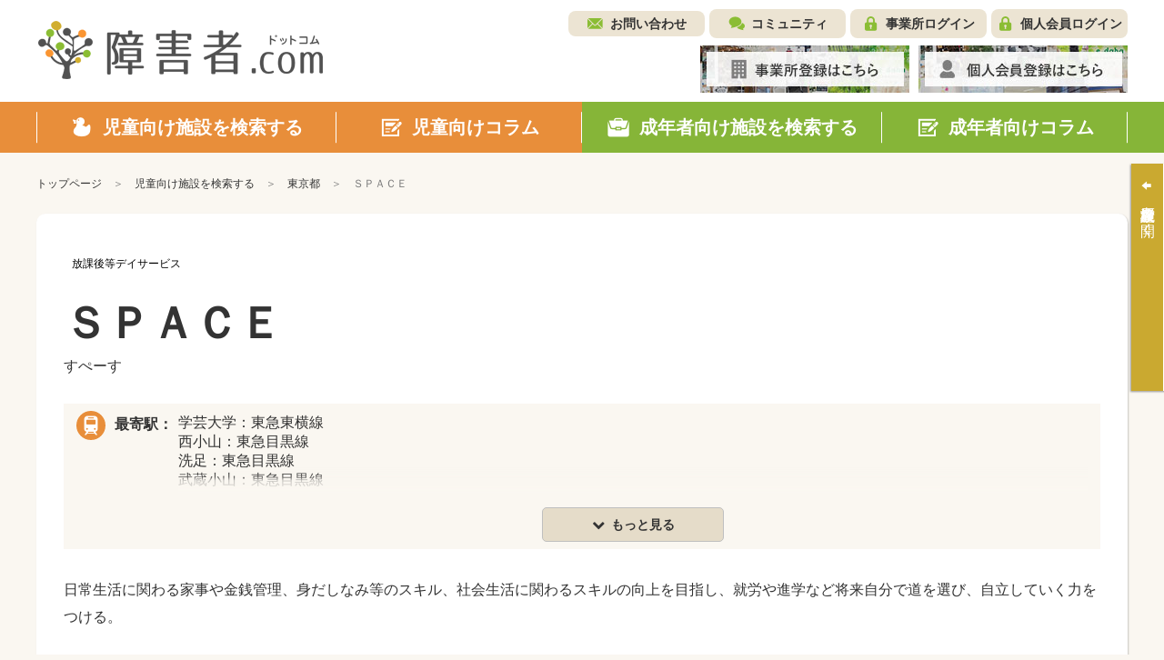

--- FILE ---
content_type: text/html; charset=UTF-8
request_url: https://shohgaisha.com/child/detail?id=3709
body_size: 41695
content:
	<!doctype html>
<html lang="ja">
<head>
	<meta charset="utf-8">
	<meta name="viewport" content="width=device-width, initial-scale=1.0">
						<title>ＳＰＡＣＥ | 障害者ドットコム</title>
	<meta name="keywords" content="放課後等デイサービス児童向け施設">
	<meta name="description" content="日常生活に関わる家事や金銭管理、身だしなみ等のスキル、社会生活に関わるスキルの向上を目指し、就労や進学など将来自分で道を選び、自立していく力をつける。">
	<meta name="viewport" content="width=device-width, initial-scale=1.0, minimum-scale=1.0, maximum-scale=1.0">
	<meta http-equiv="X-UA-Compatible" content="IE=edge">
	<meta name="format-detection" content="telephone=no">

		

	<!-- SNS META -->
	<meta property="og:title" content="ＳＰＡＣＥ | 障害者ドットコム" />
	<meta property="og:site_name" content="障害者ドットコム" />
	<meta property="og:type" content="article" />
	<meta property="og:description" content="日常生活に関わる家事や金銭管理、身だしなみ等のスキル、社会生活に関わるスキルの向上を目指し、就労や進学など将来自分で道を選び、自立していく力をつける。" />
	<meta property="og:url" content="https://shohgaisha.com/child/detail?id=3709" />
	<meta property="og:image" content="https://shohgaisha.com/files/parts/ogp.jpg" />
	<meta property="fb:app_id" content="981539205510601" />
	<meta name="twitter:card" content="summary" />
	<meta name="twitter:site" content="@shohgaisha_com" />
	<meta name="twitter:creator" content="@shohgaisha_com" />
	<meta name="twitter:title" content="ＳＰＡＣＥ | 障害者ドットコム" />
	<meta name="twitter:description" content="日常生活に関わる家事や金銭管理、身だしなみ等のスキル、社会生活に関わるスキルの向上を目指し、就労や進学など将来自分で道を選び、自立していく力をつける。" />
	<meta name="twitter:url" content="https://shohgaisha.com/child/detail?id=3709" />
	<meta name="twitter:image" content="https://shohgaisha.com/files/parts/ogp.jpg" />

			<link rel="icon" href="/files/site/common/favicon.ico">
	
	
	<script type="text/javascript">
		var ROOTPATH = "";
	</script>

	<!-- CSS -->
	<link rel="preload" href="/assets/styles/styles.css" as="style">
	<link rel="stylesheet" href="/assets/styles/styles.css">

	<!-- JS -->
	<script src="https://ajaxzip3.github.io/ajaxzip3.js"></script>
	<script type="text/javascript" src="/assets/js/plugins/jquery.1.11.1.min.js"></script>
	<script type="text/javascript" src="/assets/js/js-plugins.min.js"></script>
	<script type="text/javascript" src="/assets/js/modules.js"></script>
	<script type="text/javascript" src="/assets/js/common.js"></script>

	<!--[if lt IE 9]>
		<script type="text/javascript" src="/assets/js/plugins/html5/html5shiv.min.js"></script>
		<script type="text/javascript" src="/assets/js/plugins/html5/html5shiv-printshiv.min.js"></script>
	<![endif]-->

	<script type="text/javascript" src="/assets/js/append.js"></script>

	
	<script type="text/javascript">
		$(function() {
			
			alert = function(message) {
				customAlert.open({ text: message });
			}

			
			confirm = function(message, ok_callback) {
				customConfirm.open({
					text: message,
					ok: function(){
						if (ok_callback) {
							ok_callback();
						}
					}
				});
			}

			
			// 「最近○○」の履歴クリアボタン押下時の処理
			$(document).on("click", ".hisotry_clear_button", function(){
				var self = this;

				customConfirm.open({
					text: '履歴をクリアしますか？',
					ok: function ok() {
						$.ajax({
							url: "/child/result/destoroy",
							type: "POST",
							cache: false,
							dataType: "json",
							type:"post",
							data: {
								mode:$(self).data("mode")
							},
							success: function(result) {
								var mode = $(self).data("mode");
								var $p = $(self).closest(".historyNav_block");

								var history_navi_message = "";
								if (mode == "historyNav_serach") {
									$(".historyNavList", $p).remove();
									history_navi_message = "検索条件が保存されていません。";

								} else if (mode == "historyNav_watch") {
									$(".historyNavList02", $p).remove();
									history_navi_message = "アクセス履歴がありません。";
								}
								$(".historyNav_headline", $p).after('<div class="historyNav_msg">' + history_navi_message + '</div>');
								$(".historyNav_buttons", $p).hide();

								customAlert.open({
									text: 'クリアしました。',
								});
							},
							error: function(xhr, ts, err){
							}
						});
					}
				});
			});

			// 個人会員ログアウトボタン押下時の処理
			$("[data-member_logout]").click(function(){
				customConfirm.open({
					text: 'ログアウトしますか？',
					ok: function ok() {
						location.href = "/member_logout";
					}
				});
			});
		});
	</script>
</head>
<body id="" class="">
	
			<script>
			(function(i,s,o,g,r,a,m){ i['GoogleAnalyticsObject']=r;i[r]=i[r]||function(){
				(i[r].q=i[r].q||[]).push(arguments)},i[r].l=1*new Date();a=s.createElement(o),
				m=s.getElementsByTagName(o)[0];a.async=1;a.src=g;m.parentNode.insertBefore(a,m)
			})(window,document,'script','//www.google-analytics.com/analytics.js','ga');
			ga('create', "UA-73627929-1", 'auto');
			ga('send', 'pageview');
		</script>
	
	
	<div class="wrapper">
		<!-- ___ HEADER ___ -->
		<div class="gHeaderWrap" id="js-gHeaderWrap">
			<div class="gHeaderWrap_fixed">
				<header class="gHeader">
					<div class="gHeaderMain">
						<div class="gHeaderMain_inner">
							<!-- gHeaderLogos -->
							<div class="gHeaderMain_unit gHeaderMain_unit-left">
								<h1 class="gHeaderLogos">
									<a href="/" class="gHeaderLogos_logo"><img src="/assets/images/global/img_logo.png" alt="障害児・発達障害者の方のためのデイサービス・学童保育施設検索サイト【障害者.com】"></a>
								</h1><!-- /.gHeaderLogos -->
							</div><!-- /.gHeaderMain_unit -->

							<!-- gHeaderAssistNav -->
							<div class="gHeaderMain_unit gHeaderMain_unit-right">
								<div class="gHeaderAssistNav gHeaderAssistNav-pc">
									<div class="gHeaderAssistNav_inner">
										<ul class="gHeaderAssistNav_list">
											<li class="gHeaderAssistNav_item gHeaderAssistNav_item-contact"><a href="/contact/form/">お問い合わせ</a></li>
											<li class="gHeaderAssistNav_item gHeaderAssistNav_item-community"><a href="/community/">コミュニティ</a></li>
																							<li class="gHeaderAssistNav_item gHeaderAssistNav_item-login"><a href="/login/" data-login="">事業所ログイン</a></li>
											
																							<li class="gHeaderAssistNav_item gHeaderAssistNav_item-memberLogin"><a href="/member_login/" data-login="">個人会員ログイン</a></li>
											
																					</ul>
									</div>
								</div><!-- /.gHeaderAssistNav -->

								<div class="gHeaderAnnounce gHeaderAnnounce-pc">
									<ul class="gHeaderAnnounce_list">
																					<li class="gHeaderAnnounce_item">
												<a href="/introduction"><img src="/assets/images/banners/img_register.jpg" alt="事業所登録はこちら"></a>
											</li>
																															<li class="gHeaderAnnounce_item">
												<a href="/member_preregist/"><img src="/assets/images/banners/img_memberRegister.jpg" alt="個人会員登録はこちら"></a>
											</li>
																			</ul>
								</div><!-- /.gHeaderAnnounce -->
							</div><!-- /.gHeaderMain_unit -->
						</div>
					</div><!-- /.gHeaderMain -->

					<!-- SPmode only -->
					<div class="gHNavBtn">
						<div class="gHNavBtn_list">
							 							<p class="gHNavBtn_item" data-gmenu-btn="menu">
								<button class="gHNavBtn_btn menuBtnTrigger"><span><i></i></span><em>メニュー</em></button>
							</p>
						</div>
					</div><!-- gHNavBtn -->
				</header><!-- /.gHeader -->
				<!-- ___ GLOBAL NAVIGATION ___ -->
				<div class="gHNavWrap" id="js-gHNavWrap">
					<nav class="gHNav" data-ghnav="">

						<div class="gHNav_close">
							<button class="gHNav_closeBtn" data-ghnav-close=""><i></i><span>CLOSE</span></button>
						</div>

						
						

						<!-- gHNavMenu -->
						<div class="gHNavMenu" data-ghnavmenu="">
							<div class="gHNavMenu_inner" data-ghnavmenu-inner="">
								<ul class="gHNavMenu_list">
									<li class="gHNavMenu_item gHNavMenu_item-child gHNavMenu_item-01" data-ghnavmenu-menu="">
										<a href="/child" data-dropdown-id="dropdownMenu-menu01">
											<span>児童向け施設を検索する</span>
										</a>
									</li>

									<li class="gHNavMenu_item gHNavMenu_item-child gHNavMenu_item-02" data-ghnavmenu-menu="">
										<a href="/column/child" data-dropdown-id="dropdownMenu-menu02">
											<span>児童向けコラム</span>
										</a>
									</li>


									<li class="gHNavMenu_item gHNavMenu_item-grownUp gHNavMenu_item-03" data-ghnavmenu-menu="">
										<a href="/grown_up/" data-dropdown-id="dropdownMenu-menu03">
											<span>成年者向け施設を検索する</span>
										</a>
									</li>

									<li class="gHNavMenu_item gHNavMenu_item-grownUp gHNavMenu_item-04" data-ghnavmenu-menu="">
										<a href="/column/grown_up" data-dropdown-id="dropdownMenu-menu04">
											<span>成年者向けコラム</span>
										</a>
									</li>
								</ul><!-- /.gHNavMenu_list -->
							</div>
						</div><!-- /.gHNavMenu -->

						<div class="gHeaderSp">
							<div class="gHeaderAssistNav gHeaderAssistNav-sp">
								<div class="gHeaderAssistNav_inner">
									<ul class="gHeaderAssistNav_list">
										<li class="gHeaderAssistNav_item gHeaderAssistNav_item-contact"><a href="/contact/form/">お問い合わせ</a></li>
										<li class="gHeaderAssistNav_item gHeaderAssistNav_item-community"><a href="/community/">コミュニティ</a></li>
																					<li class="gHeaderAssistNav_item gHeaderAssistNav_item-login"><a href="/login/" data-login="">事業所ログイン</a></li>
										
																					<li class="gHeaderAssistNav_item gHeaderAssistNav_item-memberLogin"><a href="/member_login/" data-login="">個人会員ログイン</a></li>
										
																			</ul>
								</div>
							</div><!-- /.gHeaderAssistNav -->
						</div><!-- /.gHeaderSp -->

						<div class="gHeaderSp">
							<div class="gHeaderAnnounce gHeaderAnnounce-sp">
								<ul class="gHeaderAnnounce_list">
																			<li class="gHeaderAnnounce_item">
											<a href="/introduction"><img src="/assets/images/banners/img_register.jpg" alt="事業所登録はこちら"></a>
										</li>
																												<li class="gHeaderAnnounce_item">
											<a href="/member_preregist/"><img src="/assets/images/banners/img_memberRegister.jpg" alt="個人会員登録はこちら"></a>
										</li>
																	</ul>
							</div><!-- /.gHeaderAnnounce -->
						</div><!-- /.gHeaderSp -->

					</nav><!-- /.gHNav -->
				</div><!-- /.gHNavWrap -->
			</div><!-- /.gHeaderWrap_fixed -->
		</div><!-- /.gHeaderWrap -->


<script type="text/javascript">
	$(function() {
			});
</script>

<div class="container">

	<nav class="breadCrumb">
		<ul class="breadCrumb_list">
			<li class="breadCrumb_item home"><a href="/"><span>トップページ</span></a></li>
			<li class="breadCrumb_item"><a href="/child/">児童向け施設を検索する</a></li>
			<li class="breadCrumb_item"><a href="/child/result?pref=13">東京都</a></li>
			<li class="breadCrumb_item">ＳＰＡＣＥ</li>
		</ul>
	</nav><!-- /.breadCrumb -->

	<div class="pageID-searchDetail pageID-childSearchDetail">

		<!-- ______ mainLayout ______ -->

		<main class="mainLayout mainLayout-fullWide" data-print-wrap="">
			<!-- ______ mainLayoutArea ______ -->
			<div class="mainLayout_mainArea mainLayout_mainArea-wide" data-print-area="mainArea">


				<div class="facilityDetail facilityDetail-child">
					<div class="facilityDetail_inner">
						<div class="facilityDetail_category">
																															<span class="tag" style="background-color:#ffffff;color:#000000;">放課後等デイサービス</span>
													</div>
						<h3 class="facilityDetail_headLine">
							<span class="title">ＳＰＡＣＥ</span>
							<span class="pseudonym">すぺーす</span>
						</h3>

						<div class="facilityDetail_block">
							
							<div class="facilityDetail_main">
																	<dl class="facilityDetail_station">
										<dt class="facilityDetail_stationTh"><span><i></i>最寄駅：</span></dt>
										<dd class="facilityDetail_stationTd">
											<div class="facilityDetail_stationArea" data-station-area="">
												<ul class="facilityDetail_stationList" data-station-target="">
																											<li>学芸大学：東急東横線</li>
																											<li>西小山：東急目黒線</li>
																											<li>洗足：東急目黒線</li>
																											<li>武蔵小山：東急目黒線</li>
																									</ul>
												<p class="facilityDetail_stationMore" data-station-trigger="">
													<button class="trigger"><span class="fa fa-chevron-down"></span><i>もっと見る</i></button>
												</p>
											</div>
										</dd>
									</dl>
																<p class="facilityDetail_txt">
									日常生活に関わる家事や金銭管理、身だしなみ等のスキル、社会生活に関わるスキルの向上を目指し、就労や進学など将来自分で道を選び、自立していく力をつける。
								</p>

								
																									
								<!-- SNS系ボタン -->
								<div class="facilityDetail_social">
									<div class="socialBar" data-snsbar="">
										<ul class="socialBar_list">
											<li class="socialBar_item socialBar_item-fb" data-snsbar-btn="fb">
												<a href="" class="is-share"><span title="Facebookシェア">シェアする</span></a>
											</li>
											<li class="socialBar_item socialBar_item-tw" data-snsbar-btn="tw">
												<a href="" class="is-share"><span title="ポストする">ポストする</span></a>
											</li>
											<li class="socialBar_item socialBar_item-line" data-snsbar-btn="line">
												<a href="" class="is-share"><span title="LINEで送る">LINEで送る</span></a>
											</li>
										</ul>
									</div><!-- /.socialBar -->
								</div>
							</div><!-- /.facilityDetail_main -->
						</div><!-- /.facilityDetail_block -->

						

						<!-- ▼ ___ 施設情報 ___ ▼ -->
																																																
						
						
						
												
													
													
						
						
						
						
						
												
						
												
						<!-- 追従用タブ -->
						<!-- anchorBar -->
						<div class="anchorBarWrap">
							<nav class="anchorBar anchorBar-child anchorBar-stickyBar" data-anchor="facilityStickyBar">
								<ul class="anchorBar_navs" data-anchor-navs="">
																			<li class="anchorBar_nav" data-anchor-trigger="anchor01">
											<a href="#anchor01"><span>基本情報</span></a>
										</li>
																		<li class="anchorBar_nav" data-anchor-trigger="anchor02">
										<a href="#anchor02"><span>事業所<br class="pc-hidden">情報<span class="sp-hidden"><s>・</s><br>アクセス</span></span></a>
									</li>
																											<li class="anchorBar_nav" data-anchor-trigger="anchor05">
										<a href="#anchor05"><span>運営会社<br>情報</span></a>
									</li>
								</ul>
							</nav><!-- /.anchorBar -->
						</div><!-- /.anchorBarWrap -->
						<!-- 追従用タブ END -->


						<!-- ▼ ___ 詳細情報 - 基本情報 ___ ▼ -->
						<div id="anchor01" name="anchor01" class="anchorBarPosition"></div>
													<section class="section">

								<!-- anchorBar -->
								<div class="anchorBarWrap">
									<nav class="anchorBar anchorBar-child" data-anchor="">
										<ul class="anchorBar_navs" data-anchor-navs="">
											<li class="anchorBar_nav is-activeNav" data-anchor-trigger="anchor01">
												<a href="#anchor01"><span>基本情報</span></a>
											</li>
											<li class="anchorBar_nav" data-anchor-trigger="anchor02">
												<a href="#anchor02"><span>事業所<br class="pc-hidden">情報<span class="sp-hidden"><s>・</s><br>アクセス</span></span></a>
											</li>
																																	<li class="anchorBar_nav" data-anchor-trigger="anchor05">
												<a href="#anchor05"><span>運営会社<br>情報</span></a>
											</li>
										</ul>
									</nav><!-- /.anchorBar -->
								</div><!-- /.anchorBarWrap -->

								<div class="facilityInfo">
									<h2 class="headLine2 headLine2-child pc-hidden">基本情報</h2>
									
																			<div class="facilityInfo_labelBlock">
											<h2 class="headLine2 headLine2-child sp-hidden">立地・設備・利用</h2>
											<div class="facilityInfo_label">
																																																<div class="facilityInfo_labelUnit">
													<p class="facilityInfo_labelTitle">利用</p>
													<ul class="facilityInfo_labelList">
																																																																															<li><span class="tag02 tag02-category02">土曜日利用可</span></li>
																																																																																<li><span class="tag02 tag02-category02">日曜日利用可</span></li>
																																																																																<li><span class="tag02 tag02-category02">祝日利用可</span></li>
																																												</ul>
												</div>
																							</div><!-- /.facilityInfo_label -->
										</div><!-- /.facilityInfo_labelBlock -->
									
									
									
									
									
									
								</div><!-- /.facilityInfo -->
							</section><!-- /.section -->

						
						<!-- ▼ ___ 詳細情報 - 事業所情報・アクセス ___ ▼ -->
						<div id="anchor02" name="anchor02" class="anchorBarPosition"></div>
						<section class="section">

							<!-- anchorBar -->
							<div class="anchorBarWrap">
								<nav class="anchorBar anchorBar-child" data-anchor="">
									<ul class="anchorBar_navs" data-anchor-navs="">
																					<li class="anchorBar_nav" data-anchor-trigger="anchor01">
												<a href="#anchor01"><span>基本情報</span></a>
											</li>
																				<li class="anchorBar_nav is-activeNav" data-anchor-trigger="anchor02">
											<a href="#anchor02"><span>事業所<br class="pc-hidden">情報<span class="sp-hidden"><s>・</s><br>アクセス</span></span></a>
										</li>
																														<li class="anchorBar_nav" data-anchor-trigger="anchor05">
											<a href="#anchor05"><span>運営会社<br>情報</span></a>
										</li>
									</ul>
								</nav><!-- /.anchorBar -->
							</div><!-- /.anchorBarWrap -->

							<div class="facilityInfo">
								<div class="facilityInfo_block">
									<h2 class="headLine2 headLine2-child">事業所情報</h2>

									<table class="responsiveTable facilityInfo_table">
										<tbody>
											<tr>
												<th class="head">郵便番号</th>
												<td>
													152-0003
												</td>
											</tr>
											<tr>
												<th class="head">所在地</th>
												<td>
													東京都目黒区碑文谷１−１１−１５
												</td>
											</tr>
																						<tr>
												<th class="head">事業所番号</th>
												<td>
													1351000227
												</td>
											</tr>
											<tr>
												<th class="head">主な交通手段</th>
												<td>
													東急目黒線西小山駅　徒歩１５分 東急東横線学芸大学駅　徒歩１５分 JR目黒駅よりバス　区立七中前下車徒歩３分
												</td>
											</tr>
											<tr>
												<th class="head">営業時間（平日）</th>
												<td>
																											14時00分
														&nbsp;～&nbsp;
														18時00分
																									</td>
											</tr>
											<tr>
												<th class="head">営業時間（土曜）</th>
												<td>
																											10時00分
														&nbsp;～&nbsp;
														16時00分
																									</td>
											</tr>
											<tr>
												<th class="head">営業時間（日曜）</th>
												<td>
																									</td>
											</tr>
											<tr>
												<th class="head">営業時間（祝日）</th>
												<td>
																											10時00分
														&nbsp;～&nbsp;
														
																									</td>
											</tr>
											<tr>
												<th class="head">定休日</th>
												<td>
													土曜　日曜　月曜
												</td>
											</tr>
											<tr>
												<th class="head">留意事項１</th>
												<td>
													お盆、年末年始にそれぞれ数日間休日あり
												</td>
											</tr>
											<tr>
												<th class="head">留意事項２</th>
												<td>
													
												</td>
											</tr>
											<tr>
												<th class="head">利用可能な時間帯（平日）</th>
												<td>
																											14時00分
														&nbsp;～&nbsp;
														18時00分
																									</td>
											</tr>
											<tr>
												<th class="head">利用可能な時間帯（土曜）</th>
												<td>
																											10時00分
														&nbsp;～&nbsp;
														16時00分
																									</td>
											</tr>
											<tr>
												<th class="head">利用可能な時間帯（日曜）</th>
												<td>
																											09時29分
														&nbsp;～&nbsp;
														
																									</td>
											</tr>
											<tr>
												<th class="head">利用可能な時間帯（祝日）</th>
												<td>
																											10時00分
														&nbsp;～&nbsp;
														16時00分
																									</td>
											</tr>
											<tr>
												<th class="head">サービス提供所要時間</th>
												<td>
													６時間以上６時間30分未満
												</td>
											</tr>
											<tr>
												<th class="head">サービス等を提供する地域</th>
												<td>
													目黒区　品川区　渋谷区　大田区
												</td>
											</tr>
											<tr>
												<th class="head">協力医療機関</th>
												<td>
													村上医院
												</td>
											</tr>
											<tr>
												<th class="head">開設年月日</th>
												<td>
																											2018年06月01日
																									</td>
											</tr>
										</tbody>
									</table><!-- /.responsiveTable -->

																	</div><!-- /.facilityInfo_block -->

																	<div class="facilityInfo_block">
										<h2 class="headLine2 headLine2-child">アクセス</h2>
										<div class="facilityInfo_gMap">
											<iframe class="facilityInfo_gMapIframe" src="https://www.google.com/maps/embed/v1/place?key=AIzaSyAsKmt-B41q6SP333_eQzEsjdyqhMGC78c&q=%E6%9D%B1%E4%BA%AC%E9%83%BD%E7%9B%AE%E9%BB%92%E5%8C%BA%E7%A2%91%E6%96%87%E8%B0%B7%EF%BC%91%E2%88%92%EF%BC%91%EF%BC%91%E2%88%92%EF%BC%91%EF%BC%95" width="100%" height="100%" frameborder="0" allowfullscreen=""></iframe>
										</div>
									</div><!-- /.facilityInfo_block -->
								
							</div><!-- /.facilityInfo -->
						</section><!-- /.section -->

						<!-- ▼ ___ 詳細情報 - 在籍スタッフ・スタッフ紹介 ___ ▼ -->
						<div id="anchor03" name="anchor03" class="anchorBarPosition"></div>
						
						
						<!-- ▼ ___ 詳細情報 - 運営会社情報 ___ ▼ -->
						<div id="anchor05" name="anchor05" class="anchorBarPosition"></div>
						<section class="section">

							<!-- anchorBar -->
							<div class="anchorBarWrap">
								<nav class="anchorBar anchorBar-child" data-anchor="">
									<ul class="anchorBar_navs" data-anchor-navs="">
																					<li class="anchorBar_nav" data-anchor-trigger="anchor01">
												<a href="#anchor01"><span>基本情報</span></a>
											</li>
																				<li class="anchorBar_nav" data-anchor-trigger="anchor02">
											<a href="#anchor02"><span>事業所<br class="pc-hidden">情報<span class="sp-hidden"><s>・</s><br>アクセス</span></span></a>
										</li>
																														<li class="anchorBar_nav is-activeNav" data-anchor-trigger="anchor05">
											<a href="#anchor05"><span>運営会社<br>情報</span></a>
										</li>
									</ul>
								</nav><!-- /.anchorBar -->
							</div><!-- /.anchorBarWrap -->

							<div class="facilityInfo">
								<div class="facilityInfo_block">
									<h2 class="headLine2 headLine2-child">運営会社情報</h2>

									<table class="responsiveTable facilityInfo_table">
										<tbody>
											<tr>
												<th class="head">設立年月日</th>
												<td>
																											2018年04月01日
																									</td>
											</tr>
											<tr>
												<th class="head">電話番号</th>
												<td>
													03-6452-2940
												</td>
											</tr>
											<tr>
												<th class="head">住所</th>
												<td>
													東京都目黒区碑文谷１−１１−１５
												</td>
											</tr>
											<tr>
												<th class="head">法人名</th>
												<td>
													一般社団法人碑衾村
												</td>
											</tr>
											<tr>
												<th class="head">法人名（ふりがな）</th>
												<td>
													いっぱんしゃだんほうじんひぶすまむら
												</td>
											</tr>
										</tbody>
									</table><!-- /.responsiveTable -->
								</div><!-- /.facilityInfo_block -->

																	<div class="facilityInfo_block">
										<p class="facilityInfo_source"><a href="https://www.wam.go.jp/sfkohyoout/COP020100E00.do?_FORMID=COP000101&amp;corporationNumber=A1311000000006&amp;facilityNumber=1351000227&amp;bunjoNumber=000000&amp;serviceType=65&amp;serviceSubNumber=A0000012250" target="_blank" class="link">出典：障害福祉サービス等情報検索ウェブサイト</a></p>
									</div><!-- /.facilityInfo_block -->
								
							</div><!-- /.facilityInfo -->
						</section><!-- /.section -->
					</div>
				</div><!-- /.facilityDetail -->
									<!-- 付近の施設 -->
					<section class="frameSection">
													<h2 class="headLine1 headLine1-child">付近の施設</h2>

							<div class="facilitySlider">
								<div class="facilitySlider_inner">
									<ul class="facilitySlider_slider" data-slcslider="facilitySlider">
																					<li class="facilitySlider_sliderItem">
												<a href="/child/detail?id=3710" class="facilitySlider_sliderItemInner">
													<div class="facilitySlider_thumbs">
														<figure class="facilitySlider_figure">
															<img class="facilitySlider_img" src="/assets/images/shared/noimage.png">
														</figure>
													</div>
													<div class="facilitySlider_body" data-slcslider-body="">
														<p class="facilitySlider_title">アトリエほんちょう</p>
														<p class="facilitySlider_place">東京都目黒区碑文谷</p>
													</div>
													<div class="facilitySlider_bottom">
														<span class="tag" style="border-color: #86b538; color: #86b538">放課後等デイサービス</span>
													</div>
												</a>
											</li>
																					<li class="facilitySlider_sliderItem">
												<a href="/child/detail?id=38853" class="facilitySlider_sliderItemInner">
													<div class="facilitySlider_thumbs">
														<figure class="facilitySlider_figure">
															<img class="facilitySlider_img" src="/assets/images/shared/noimage.png">
														</figure>
													</div>
													<div class="facilitySlider_body" data-slcslider-body="">
														<p class="facilitySlider_title">アトリエそうだん</p>
														<p class="facilitySlider_place">東京都目黒区碑文谷</p>
													</div>
													<div class="facilitySlider_bottom">
														<span class="tag" style="border-color: #86b538; color: #86b538">障害児相談支援</span>
													</div>
												</a>
											</li>
																					<li class="facilitySlider_sliderItem">
												<a href="/child/detail?id=3712" class="facilitySlider_sliderItemInner">
													<div class="facilitySlider_thumbs">
														<figure class="facilitySlider_figure">
															<img class="facilitySlider_img" src="/assets/images/shared/noimage.png">
														</figure>
													</div>
													<div class="facilitySlider_body" data-slcslider-body="">
														<p class="facilitySlider_title">スタジオそら祐天寺</p>
														<p class="facilitySlider_place">東京都目黒区祐天寺</p>
													</div>
													<div class="facilitySlider_bottom">
														<span class="tag" style="border-color: #86b538; color: #86b538">放課後等デイサービス</span>
													</div>
												</a>
											</li>
																					<li class="facilitySlider_sliderItem">
												<a href="/child/detail?id=3716" class="facilitySlider_sliderItemInner">
													<div class="facilitySlider_thumbs">
														<figure class="facilitySlider_figure">
															<img class="facilitySlider_img" src="/assets/images/shared/noimage.png">
														</figure>
													</div>
													<div class="facilitySlider_body" data-slcslider-body="">
														<p class="facilitySlider_title">桐塾　学芸大学駅前教室</p>
														<p class="facilitySlider_place">東京都目黒区鷹番</p>
													</div>
													<div class="facilitySlider_bottom">
														<span class="tag" style="border-color: #86b538; color: #86b538">児童発達支援</span>
													</div>
												</a>
											</li>
																					<li class="facilitySlider_sliderItem">
												<a href="/child/detail?id=3718" class="facilitySlider_sliderItemInner">
													<div class="facilitySlider_thumbs">
														<figure class="facilitySlider_figure">
															<img class="facilitySlider_img" src="/assets/images/shared/noimage.png">
														</figure>
													</div>
													<div class="facilitySlider_body" data-slcslider-body="">
														<p class="facilitySlider_title">桐塾　学芸大学駅前第二教室</p>
														<p class="facilitySlider_place">東京都目黒区鷹番</p>
													</div>
													<div class="facilitySlider_bottom">
														<span class="tag" style="border-color: #86b538; color: #86b538">放課後等デイサービス</span>
													</div>
												</a>
											</li>
																					<li class="facilitySlider_sliderItem">
												<a href="/child/detail?id=3719" class="facilitySlider_sliderItemInner">
													<div class="facilitySlider_thumbs">
														<figure class="facilitySlider_figure">
															<img class="facilitySlider_img" src="/assets/images/shared/noimage.png">
														</figure>
													</div>
													<div class="facilitySlider_body" data-slcslider-body="">
														<p class="facilitySlider_title">びりぃぶ</p>
														<p class="facilitySlider_place">東京都目黒区中央町</p>
													</div>
													<div class="facilitySlider_bottom">
														<span class="tag" style="border-color: #86b538; color: #86b538">放課後等デイサービス</span>
													</div>
												</a>
											</li>
																					<li class="facilitySlider_sliderItem">
												<a href="/child/detail?id=38858" class="facilitySlider_sliderItemInner">
													<div class="facilitySlider_thumbs">
														<figure class="facilitySlider_figure">
															<img class="facilitySlider_img" src="/assets/images/shared/noimage.png">
														</figure>
													</div>
													<div class="facilitySlider_body" data-slcslider-body="">
														<p class="facilitySlider_title">福祉相談事務所　エール</p>
														<p class="facilitySlider_place">東京都目黒区鷹番</p>
													</div>
													<div class="facilitySlider_bottom">
														<span class="tag" style="border-color: #86b538; color: #86b538">障害児相談支援</span>
													</div>
												</a>
											</li>
																					<li class="facilitySlider_sliderItem">
												<a href="/child/detail?id=38855" class="facilitySlider_sliderItemInner">
													<div class="facilitySlider_thumbs">
														<figure class="facilitySlider_figure">
															<img class="facilitySlider_img" src="/assets/images/shared/noimage.png">
														</figure>
													</div>
													<div class="facilitySlider_body" data-slcslider-body="">
														<p class="facilitySlider_title">ナイスケア目黒相談支援センター</p>
														<p class="facilitySlider_place">東京都目黒区大岡山</p>
													</div>
													<div class="facilitySlider_bottom">
														<span class="tag" style="border-color: #86b538; color: #86b538">障害児相談支援</span>
													</div>
												</a>
											</li>
																					<li class="facilitySlider_sliderItem">
												<a href="/child/detail?id=38865" class="facilitySlider_sliderItemInner">
													<div class="facilitySlider_thumbs">
														<figure class="facilitySlider_figure">
															<img class="facilitySlider_img" src="/assets/images/shared/noimage.png">
														</figure>
													</div>
													<div class="facilitySlider_body" data-slcslider-body="">
														<p class="facilitySlider_title">たんぽぽの会　相談支援</p>
														<p class="facilitySlider_place">東京都目黒区五本木</p>
													</div>
													<div class="facilitySlider_bottom">
														<span class="tag" style="border-color: #86b538; color: #86b538">障害児相談支援</span>
													</div>
												</a>
											</li>
																					<li class="facilitySlider_sliderItem">
												<a href="/child/detail?id=3714" class="facilitySlider_sliderItemInner">
													<div class="facilitySlider_thumbs">
														<figure class="facilitySlider_figure">
															<img class="facilitySlider_img" src="/assets/images/shared/noimage.png">
														</figure>
													</div>
													<div class="facilitySlider_body" data-slcslider-body="">
														<p class="facilitySlider_title">ハミングツリー</p>
														<p class="facilitySlider_place">東京都目黒区中目黒</p>
													</div>
													<div class="facilitySlider_bottom">
														<span class="tag" style="border-color: #86b538; color: #86b538">放課後等デイサービス</span>
													</div>
												</a>
											</li>
																			</ul>
								</div>
							</div><!-- /.facilitySlider -->
						
						
											</section><!-- /.frameSection -->
							</div><!-- /.mainLayout_mainArea -->

		</main><!-- /.mainLayout -->

	</div><!-- /.pageID -->

</div><!-- /.container -->


								<!-- ___ historyNav ___ -->
				<div class="historyNav" data-historynav="">
				<div class="historyNav_inner">
					<div class="historyNav_trigger" data-historynav-trigger="close"><span><i>施設検索履歴を開く</i></span></div>
					<div class="historyNav_menu" data-historynav-menu="">
						<div id="historyNav_menuInner_ajax" class="historyNav_menuInner">
							 <form action="" method="">
	<div class="historyNav_block historyNav_block-search">
		<h3 class="historyNav_headline">最近検索した条件</h3>
		
		
																				<div class="historyNav_msg">検索条件が保存されていません。</div>
		
		<div class="historyNav_buttons" style="display: none;">
			<button type="button" class="historyNav_button hisotry_clear_button" data-mode="historyNav_serach"><span>履歴をクリア</span></button>
		</div>
	</div>

	<div class="historyNav_block historyNav_block-watch">
		<h3 class="historyNav_headline">最近見た施設</h3>
					<div class="historyNav_msg">閲覧履歴がありません。</div>
		
		<div class="historyNav_buttons" style="display: none;">
			<button type="button" class="historyNav_button hisotry_clear_button" data-mode="historyNav_watch"><span>履歴をクリア</span></button>
		</div>
	</div>
</form><!-- /form -->
						</div>
					</div><!-- /.historyNav_menu -->
				</div>
			</div><!-- /.historyNav -->
						<!-- ___ FOOTER ___ -->
			<footer class="gFooter" id="js-gFooter">
				<div class="gFooter_inner">

					<!-- gFooterGuide -->
					<nav class="gFooterGuide" data-gfguide="">
						<div class="gFooterGuide_inner">

							<div class="gFooterGuide_block">
								<p class="gFooterGuide_th"><a href="/child/">児童向け施設検索</a></p>
								<p class="gFooterGuide_th"><a href="/grown_up/">成年者向け施設検索</a></p>
							</div><!-- /.gFooterGuide_block -->


							<div class="gFooterGuide_block">
								<p class="gFooterGuide_th"><a href="/column/child">児童向けコラム</a></p>
								<p class="gFooterGuide_th"><a href="/column/grown_up">成年者向けコラム</a></p>
								<!-- <p class="gFooterGuide_th"><a href="/column/child_result?category_1=12">児童向け連載コラム</a></p> -->
								<p class="gFooterGuide_th"><a href="/column/grown_up_result?category_1=12">成年者向け連載コラム</a></p>
								<p class="gFooterGuide_th"><a href="/blog/child/">児童向け施設ブログ</a></p>
								<p class="gFooterGuide_th"><a href="/blog/grown_up/">成年者向け施設ブログ</a></p>
								<p class="gFooterGuide_th"><a href="/community/">コミュニティ</a></p>
							</div><!-- /.gFooterGuide_block -->


							<div class="gFooterGuide_block">
								<p class="gFooterGuide_th"><a href="/faq">Q&A</a></p>
								<p class="gFooterGuide_th"><a href="/news/">お知らせ</a></p>
								<p class="gFooterGuide_th"><a href="/company">運営会社</a></p>
								<!-- <p class="gFooterGuide_th"><a href="/contact/form">お問い合わせ</a></p> -->
								<!-- <p class="gFooterGuide_th"><a href="/sitemap/">サイトマップ</a></p> -->
								<p class="gFooterGuide_th"><a href="/privacy">プライバシーポリシー</a></p>
								<p class="gFooterGuide_th"><a href="/terms">利用規約</a></p>
							</div><!-- /.gFooterGuide_block -->


							<div class="gFooterGuide_block gFooterGuide_block-banners">
								<ul class="gFooterGuide_bnrList">
																			<li class="gFooterGuide_bnrItem">
											<a href="/introduction"><img src="/assets/images/banners/img_register.jpg" alt="事業所登録はこちら"></a>
										</li>
																												<li class="gFooterGuide_bnrItem">
											<a href="/member_preregist/"><img src="/assets/images/banners/img_memberRegister.jpg" alt="個人会員登録はこちら"></a>
										</li>
																		<li class="gFooterGuide_bnrItem">
										<a href="/agency/"><img src="/assets/images/banners/img_entry.jpg" alt="代理店のお申込みはこちら"></a>
									</li>
								</ul>
							</div><!-- /.gFooterGuide_block -->
						</div>
					</nav><!-- /.gFooterGuide -->

										
					<!-- gFooterCopys -->
					<div class="gFooterCopys">
						<p class="gFooterCopys_txt">&copy;
							<script>
								document.write(new Date().getFullYear());
							</script>
							障害者ドットコム</p>
					</div><!-- /.gFooterCopys -->

				</div>
			</footer><!-- /.gFooter -->

			<div id="js-pageTop" class="pageTop">
				<p class="pageTop_btn"><a href="#top"><span>TOP</span></a></p>
			</div><!-- /.pageTop -->



		</div><!-- /.wrapper -->
		<script>
			$(function () {
				objectFitImages();
			});
		</script>
		<a href="javascript: void(0);" class="gHNavOverlay" data-ghnav-overlay=""></a>

		<div class="loader" data-loader="">
			<p><span><em></em><i>しばらくお待ちください</i></span></p>
		</div><!-- /.loader -->
	</body>
</html>

